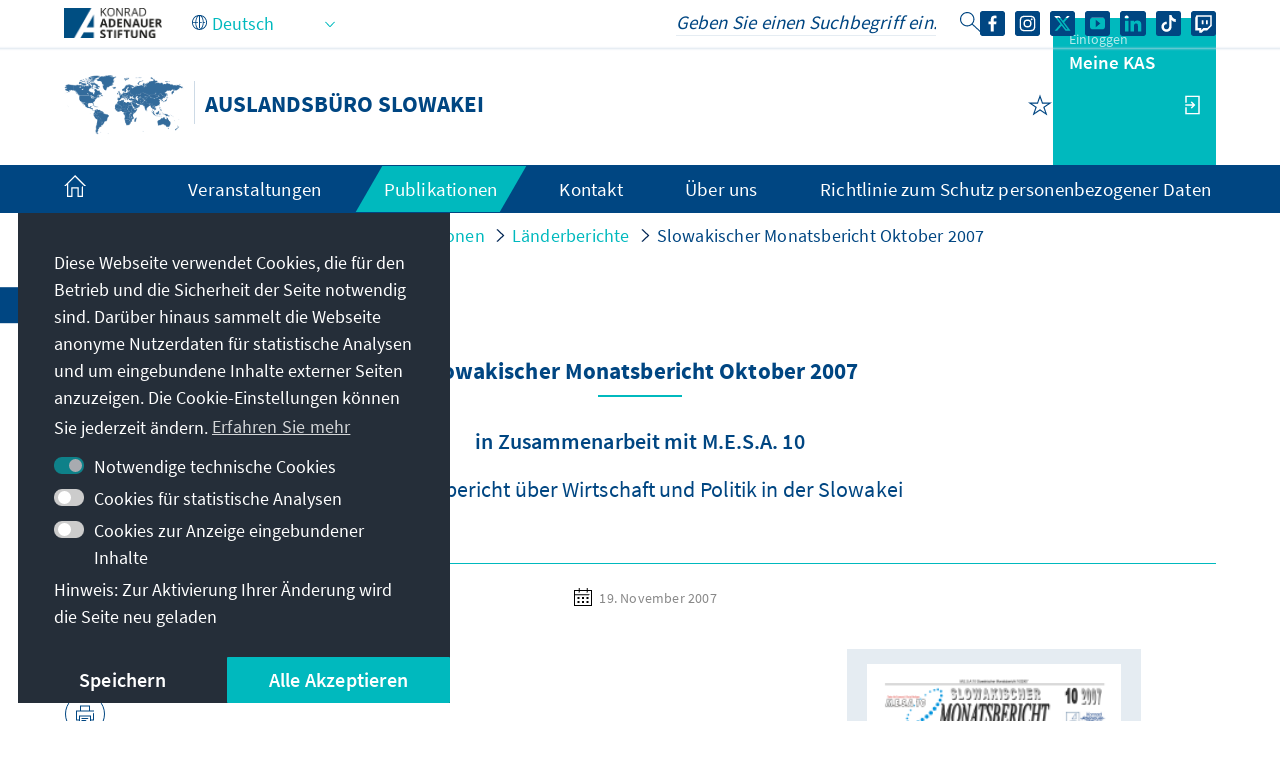

--- FILE ---
content_type: text/javascript
request_url: https://www.kas.de/o/frontend-js-loader-modules-extender/loader.js?&mac=9WaMmhziBCkScHZwrrVcOR7VZF4=&browserId=chrome&languageId=de_DE&minifierType=js
body_size: 6219
content:
/*1760075192000*/
/*1760075192000*/
(()=>{"use strict";(()=>{var e=function e(){throw function(e,t){if(!(e instanceof t))throw new TypeError("Cannot call a class as a function")}(this,e),new Error("Don't construct ResolvablePromise objects directly: rely on ResolvablePromise.new() instead")};function t(e){if(e.fulfilled)throw new Error("Promise already fulfilled")}function n(e,t){for(var n=0;n<t.length;n++){var r=t[n];r.enumerable=r.enumerable||!1,r.configurable=!0,"value"in r&&(r.writable=!0),Object.defineProperty(e,r.key,r)}}e.new=function(){var e={},n=new Promise((function(t,n){e._resolve=t,e._reject=n}));return Object.assign(n,e,{fulfilled:!1,rejected:!1,rejection:void 0,resolution:void 0,resolved:!1}),n.resolve=function(e){return function(e,n){t(e),e.fulfilled=!0,e.resolved=!0,e.resolution=n,e._resolve(n)}(n,e)},n.reject=function(e){return function(e,n){t(e),e.fulfilled=!0,e.rejected=!0,e.rejection=n,e._reject(n)}(n,e)},"undefined"!=typeof jest&&n.catch((function(){})),n};var r=function(){function t(n){!function(e,t){if(!(e instanceof t))throw new TypeError("Cannot call a class as a function")}(this,t),this._name=n,this._dependencies=void 0,this._factory=void 0,this._implementation={},this._useESM=!1,this._map=void 0,this._state={_define:e.new(),_fetch:e.new(),_implement:e.new()}}var r,o;return r=t,(o=[{key:"name",get:function(){return this._name},set:function(e){throw new Error("Name of module ".concat(this.name," is read-only"))}},{key:"dependencies",get:function(){return this._dependencies},set:function(e){if(this._dependencies)throw new Error("Dependencies of module ".concat(this.name," already set"));this._dependencies=e}},{key:"factory",get:function(){return this._factory},set:function(e){if(this._factory)throw new Error("Factory of module ".concat(this.name," already set"));this._factory=e}},{key:"implementation",get:function(){return this._implementation},set:function(e){this._implementation=e}},{key:"map",get:function(){return this._map},set:function(e){if(this._map)throw new Error("Local module map of module ".concat(this.name," already set"));this._map=e}},{key:"esModule",get:function(){return this._implementation.__esModule},set:function(e){Object.defineProperty(this._implementation,"__esModule",{configurable:!0,value:e,writable:!0})}},{key:"fetch",get:function(){return this._state._fetch}},{key:"fetched",get:function(){return this.fetch.resolved}},{key:"define",get:function(){return this._state._define}},{key:"defined",get:function(){return this.define.resolved}},{key:"implement",get:function(){return this._state._implement}},{key:"implemented",get:function(){return this.implement.resolved}},{key:"useESM",get:function(){return this._useESM},set:function(e){this._useESM=e}}])&&n(r.prototype,o),t}();function o(e){return(o="function"==typeof Symbol&&"symbol"==typeof Symbol.iterator?function(e){return typeof e}:function(e){return e&&"function"==typeof Symbol&&e.constructor===Symbol&&e!==Symbol.prototype?"symbol":typeof e})(e)}function i(e,t){return function(e){if(Array.isArray(e))return e}(e)||function(e,t){var n=null==e?null:"undefined"!=typeof Symbol&&e[Symbol.iterator]||e["@@iterator"];if(null!=n){var r,o,i=[],a=!0,l=!1;try{for(n=n.call(e);!(a=(r=n.next()).done)&&(i.push(r.value),!t||i.length!==t);a=!0);}catch(e){l=!0,o=e}finally{try{a||null==n.return||n.return()}finally{if(l)throw o}}return i}}(e,t)||function(e,t){if(e){if("string"==typeof e)return a(e,t);var n=Object.prototype.toString.call(e).slice(8,-1);return"Object"===n&&e.constructor&&(n=e.constructor.name),"Map"===n||"Set"===n?Array.from(e):"Arguments"===n||/^(?:Ui|I)nt(?:8|16|32)(?:Clamped)?Array$/.test(n)?a(e,t):void 0}}(e,t)||function(){throw new TypeError("Invalid attempt to destructure non-iterable instance.\nIn order to be iterable, non-array objects must have a [Symbol.iterator]() method.")}()}function a(e,t){(null==t||t>e.length)&&(t=e.length);for(var n=0,r=new Array(t);n<t;n++)r[n]=e[n];return r}function l(e,t){if(!(e instanceof t))throw new TypeError("Cannot call a class as a function")}function u(e,t){for(var n=0;n<t.length;n++){var r=t[n];r.enumerable=r.enumerable||!1,r.configurable=!0,"value"in r&&(r.writable=!0),Object.defineProperty(e,r.key,r)}}var s=function(){function e(){var t=arguments.length>0&&void 0!==arguments[0]?arguments[0]:{};l(this,e),this._modules={},this._maps={},this._paths={},this._config={maps:{},paths:{}},this._parse(t,"defaultURLParams",{}),this._parse(t,"explainResolutions",!1),this._parse(t,"showWarnings",!1),this._parse(t,"waitTimeout",7e3),this._parse(t,"basePath","/"),this._parse(t,"resolvePath","/o/js_resolve_modules"),this._parse(t,"combine",!1),this._parse(t,"nonce",""),this._parse(t,"url",""),this._parse(t,"urlMaxLength",2e3),this._parse(t,"logLevel","error"),this._parse(t,"moduleType","module")}var t,n;return t=e,(n=[{key:"explainResolutions",get:function(){return this._config.explainResolutions}},{key:"showWarnings",get:function(){return this._config.showWarnings}},{key:"waitTimeout",get:function(){return this._config.waitTimeout}},{key:"basePath",get:function(){return this._config.basePath}},{key:"resolvePath",get:function(){return this._config.resolvePath}},{key:"combine",get:function(){return this._config.combine}},{key:"url",get:function(){return this._config.url}},{key:"urlMaxLength",get:function(){return this._config.urlMaxLength}},{key:"logLevel",get:function(){return this._config.logLevel}},{key:"moduleType",get:function(){return this._config.moduleType}},{key:"defaultURLParams",get:function(){return this._config.defaultURLParams}},{key:"paths",get:function(){return this._paths}},{key:"nonce",get:function(){return this._config.nonce}},{key:"addModule",value:function(e){var t=arguments.length>1&&void 0!==arguments[1]?arguments[1]:{};if(this._modules[e])throw new Error("Module is already registered: ".concat(e));var n=new r(e);return Object.entries(t).forEach((function(e){var t=i(e,2),r=t[0],o=t[1];n[r]=o})),this._modules[e]=n,n}},{key:"addMappings",value:function(e){Object.assign(this._maps,e)}},{key:"addPaths",value:function(e){Object.assign(this._paths,e)}},{key:"getModules",value:function(){var e=this,t=arguments.length>0&&void 0!==arguments[0]?arguments[0]:void 0;return void 0===t?Object.values(this._modules):t.map((function(t){return e.getModule(t)}))}},{key:"getModule",value:function(e){var t=this._modules[e];if(!t){var n=this._mapModule(e);t=this._modules[n]}return t}},{key:"getDependency",value:function(e,t){var n=this.getModule(e),r=this._modules[t];if(!r){var o=this._mapModule(t,n.map);r=this._modules[o]}return r}},{key:"updateResolvePath",value:function(e){var t="".concat(window.location.protocol,"//").concat(window.location.host);e.startsWith(t)&&(e=e.substr(t.length)),this._config.resolvePath=e}},{key:"_parse",value:function(e,t,n){this._config[t]=Object.prototype.hasOwnProperty.call(e,t)?e[t]:n}},{key:"_mapModule",value:function(e,t){return t&&(e=this._mapMatches(e,t)),Object.keys(this._maps).length&&(e=this._mapMatches(e,this._maps)),e}},{key:"_mapMatches",value:function(e,t){var n=t[e];return n?"object"===o(n)?n.value:n:((n=this._mapExactMatch(e,t))||(n=this._mapPartialMatch(e,t)),n||(n=this._mapWildcardMatch(e,t)),n||e)}},{key:"_mapExactMatch",value:function(e,t){for(var n in t)if(Object.prototype.hasOwnProperty.call(t,n)){var r=t[n];if(r.value&&r.exactMatch&&e===n)return r.value}}},{key:"_mapPartialMatch",value:function(e,t){for(var n in t)if(Object.prototype.hasOwnProperty.call(t,n)){var r=t[n];if(!r.exactMatch&&(r.value&&(r=r.value),e===n||0===e.indexOf(n+"/")))return r+e.substring(n.length)}}},{key:"_mapWildcardMatch",value:function(e,t){if("function"==typeof t["*"])return t["*"](e)}}])&&u(t.prototype,n),e}();function c(e,t){var n=Object.keys(e);if(Object.getOwnPropertySymbols){var r=Object.getOwnPropertySymbols(e);t&&(r=r.filter((function(t){return Object.getOwnPropertyDescriptor(e,t).enumerable}))),n.push.apply(n,r)}return n}function f(e){for(var t=1;t<arguments.length;t++){var n=null!=arguments[t]?arguments[t]:{};t%2?c(Object(n),!0).forEach((function(t){h(e,t,n[t])})):Object.getOwnPropertyDescriptors?Object.defineProperties(e,Object.getOwnPropertyDescriptors(n)):c(Object(n)).forEach((function(t){Object.defineProperty(e,t,Object.getOwnPropertyDescriptor(n,t))}))}return e}function h(e,t,n){return t in e?Object.defineProperty(e,t,{value:n,enumerable:!0,configurable:!0,writable:!0}):e[t]=n,e}function d(e,t){for(var n=0;n<t.length;n++){var r=t[n];r.enumerable=r.enumerable||!1,r.configurable=!0,"value"in r&&(r.writable=!0),Object.defineProperty(e,r.key,r)}}var p=function(){function e(t){!function(e,t){if(!(e instanceof t))throw new TypeError("Cannot call a class as a function")}(this,e),this._config=t,this._cachedResolutions={}}var t,n;return t=e,(n=[{key:"resolve",value:function(e){var t=this;if(void 0===e||!e.length)throw new Error("Argument 'modules' cannot be undefined or empty");var n=this._config;return new Promise((function(r,o){var i=t._cachedResolutions[e];if(i)r(i);else{var a="modules=".concat(encodeURIComponent(e)),l="".concat(n.resolvePath,"?").concat(a),u={redirect:"follow"};l.length>n.urlMaxLength&&(l=n.resolvePath,u=f(f({},u),{},{body:a,method:"POST"})),fetch(l,u).then((function(n){n.redirected?(t._config.updateResolvePath(n.url),t.resolve(e).then(r).catch(o)):n.text().then((function(n){var o=JSON.parse(n);t._cachedResolutions[e]=o,r(o)})).catch(o)})).catch(o)}}))}}])&&d(t.prototype,n),e}();function m(e,t){for(var n=0;n<t.length;n++){var r=t[n];r.enumerable=r.enumerable||!1,r.configurable=!0,"value"in r&&(r.writable=!0),Object.defineProperty(e,r.key,r)}}var g={off:0,error:1,warn:2,info:3,debug:4},v="liferay-amd-loader |",y=function(){function e(t){!function(e,t){if(!(e instanceof t))throw new TypeError("Cannot call a class as a function")}(this,e),this._config=t}var t,n;return t=e,(n=[{key:"error",value:function(){var e;if(this._applies("error")){for(var t=arguments.length,n=new Array(t),r=0;r<t;r++)n[r]=arguments[r];(e=console).error.apply(e,[v].concat(n))}}},{key:"warn",value:function(){var e;if(this._applies("warn")){for(var t=arguments.length,n=new Array(t),r=0;r<t;r++)n[r]=arguments[r];(e=console).warn.apply(e,[v].concat(n))}}},{key:"info",value:function(){var e;if(this._applies("info")){for(var t=arguments.length,n=new Array(t),r=0;r<t;r++)n[r]=arguments[r];(e=console).info.apply(e,[v].concat(n))}}},{key:"debug",value:function(){var e;if(this._applies("debug")){for(var t=arguments.length,n=new Array(t),r=0;r<t;r++)n[r]=arguments[r];(e=console).debug.apply(e,[v].concat(n))}}},{key:"resolution",value:function(){var e;if(this._config.explainResolutions){for(var t=arguments.length,n=new Array(t),r=0;r<t;r++)n[r]=arguments[r];(e=console).log.apply(e,[v].concat(n))}}},{key:"_applies",value:function(e){var t=g[this._config.logLevel];return g[e]<=t}}])&&m(t.prototype,n),e}();function _(e,t){var n=Object.keys(e);if(Object.getOwnPropertySymbols){var r=Object.getOwnPropertySymbols(e);t&&(r=r.filter((function(t){return Object.getOwnPropertyDescriptor(e,t).enumerable}))),n.push.apply(n,r)}return n}function w(e){for(var t=1;t<arguments.length;t++){var n=null!=arguments[t]?arguments[t]:{};t%2?_(Object(n),!0).forEach((function(t){b(e,t,n[t])})):Object.getOwnPropertyDescriptors?Object.defineProperties(e,Object.getOwnPropertyDescriptors(n)):_(Object(n)).forEach((function(t){Object.defineProperty(e,t,Object.getOwnPropertyDescriptor(n,t))}))}return e}function b(e,t,n){return t in e?Object.defineProperty(e,t,{value:n,enumerable:!0,configurable:!0,writable:!0}):e[t]=n,e}function k(e,t){for(var n=0;n<t.length;n++){var r=t[n];r.enumerable=r.enumerable||!1,r.configurable=!0,"value"in r&&(r.writable=!0),Object.defineProperty(e,r.key,r)}}var M=function(){function e(t){!function(e,t){if(!(e instanceof t))throw new TypeError("Cannot call a class as a function")}(this,e),this._config=t}var t,n;return t=e,(n=[{key:"build",value:function(e){var t=this._config,n=[],r=e.filter((function(e){return!t.getModule(e).useESM}));n=n.concat(this._build(r));var o=e.filter((function(e){return t.getModule(e).useESM})),i=this._build(o).map((function(e){return w(w({},e),{},{useESM:!0})}));return n.concat(i)}},{key:"_build",value:function(e){var t=this,n=this._config,r=[],o=[],i=[],a=n.basePath;return a.length&&"/"!==a.charAt(a.length-1)&&(a+="/"),e.forEach((function(e){var l=n.getModule(e),u=t._getModulePath(l);n.combine?(r.push(u),o.push(l.name)):i.push({modules:[l.name],url:t._getURLWithParams(n.url+a+u)})})),r.length&&(i=i.concat(this._generateBufferURLs(o,r,{basePath:a,url:n.url,urlMaxLength:n.urlMaxLength})),r.length=0),i}},{key:"_generateBufferURLs",value:function(e,t,n){for(var r=n.basePath,o=[],i=n.urlMaxLength,a={modules:[e[0]],url:n.url+r+t[0]},l=1;l<t.length;l++){var u=e[l],s=t[l];a.url.length+r.length+s.length+1<i?(a.modules.push(u),a.url+="&"+r+s):(o.push(a),a={modules:[u],url:n.url+r+s})}return a.url=this._getURLWithParams(a.url),o.push(a),o}},{key:"_getModulePath",value:function(e){var t=this._config.paths,n=e.name;return Object.keys(t).forEach((function(e){n!==e&&0!==n.indexOf(e+"/")||(n=t[e]+n.substring(e.length))})),n.lastIndexOf(".js")!==n.length-3&&(n+=".js"),n}},{key:"_getURLWithParams",value:function(e){var t=this._config.defaultURLParams||{},n=Object.keys(t);if(!n.length)return e;var r=n.map((function(e){return e+"="+t[e]})).join("&");return e+(e.indexOf("?")>-1?"&":"?")+r}}])&&k(t.prototype,n),e}();function j(e,t){for(var n=0;n<t.length;n++){var r=t[n];r.enumerable=r.enumerable||!1,r.configurable=!0,"value"in r&&(r.writable=!0),Object.defineProperty(e,r.key,r)}}var O=function(){function e(t,n,r){!function(e,t){if(!(e instanceof t))throw new TypeError("Cannot call a class as a function")}(this,e),this._document=t,this._config=n,this._log=r,this._urlBuilder=new M(n),this._injectedScripts={}}var t,n;return t=e,(n=[{key:"loadModules",value:function(e){var t=this,n=this._urlBuilder;if(!e.length)return Promise.resolve();var r=n.build(e).map((function(e){return t._loadScript(e)}));return Promise.all(r)}},{key:"_loadScript",value:function(e){var t=this,n=this._config,r=n.getModules(e.modules),o=this._injectedScripts[e.url];return o||((o=this._document.createElement("script")).src=e.url,o.async=!1,n.nonce&&o.setAttribute("nonce",n.nonce),e.useESM&&(o.type=n.moduleType),o.onload=o.onreadystatechange=function(){t.readyState&&"complete"!==t.readyState&&"load"!==t.readyState||(o.onload=o.onreadystatechange=null,o.onerror=null,r.forEach((function(e){e.fetch.fulfilled?t._log.warn("Module '".concat(e.name,"' is being fetched from\n"),o.src,"but was already fetched from\n",e.fetch.resolved?e.fetch.resolution.src:e.fetch.rejection.script.src):e.fetch.resolve(o)})))},o.onerror=function(){o.onload=o.onreadystatechange=null,o.onerror=null;var t=Object.assign(new Error("Unable to load script from URL ".concat(e.url)),{modules:e.modules,script:o,url:e.url});r.forEach((function(e){return e.fetch.reject(t)}))},this._injectedScripts[e.url]=o,this._document.head.appendChild(o)),Promise.all(r.map((function(e){return e.fetch})))}}])&&j(t.prototype,n),e}();function P(e){return function(e){if(Array.isArray(e))return E(e)}(e)||function(e){if("undefined"!=typeof Symbol&&null!=e[Symbol.iterator]||null!=e["@@iterator"])return Array.from(e)}(e)||function(e,t){if(e){if("string"==typeof e)return E(e,t);var n=Object.prototype.toString.call(e).slice(8,-1);return"Object"===n&&e.constructor&&(n=e.constructor.name),"Map"===n||"Set"===n?Array.from(e):"Arguments"===n||/^(?:Ui|I)nt(?:8|16|32)(?:Clamped)?Array$/.test(n)?E(e,t):void 0}}(e)||function(){throw new TypeError("Invalid attempt to spread non-iterable instance.\nIn order to be iterable, non-array objects must have a [Symbol.iterator]() method.")}()}function E(e,t){(null==t||t>e.length)&&(t=e.length);for(var n=0,r=new Array(t);n<t;n++)r[n]=e[n];return r}function S(e,t){if(!(e instanceof t))throw new TypeError("Cannot call a class as a function")}function L(e,t){for(var n=0;n<t.length;n++){var r=t[n];r.enumerable=r.enumerable||!1,r.configurable=!0,"value"in r&&(r.writable=!0),Object.defineProperty(e,r.key,r)}}var R=function(){function e(){var t=arguments.length>0&&void 0!==arguments[0]?arguments[0]:null,n=arguments.length>1&&void 0!==arguments[1]?arguments[1]:null;S(this,e),this._config=new s(t||window.__CONFIG__),this._log=new y(this._config),this._dependencyResolver=new p(this._config),this._urlBuilder=new M(this._config),this._scriptLoader=new O(n||window.document,this._config,this._log),this._requireCallId=0}var t,n;return t=e,(n=[{key:"version",value:function(){return"5.4.2"}},{key:"define",value:function(){for(var e=this._config,t=arguments.length,n=new Array(t),r=0;r<t;r++)n[r]=arguments[r];var o=n[0],i=e.getModule(o);if(i&&i.defined)this._log.warn("Module '".concat(o,"' is being redefined. Only the first"),"definition will be used");else{var a=n[1],l=n[2];if(2===n.length&&(l=a,a=["require","exports","module"]),"function"!=typeof l){var u=l;l=function(){return u}}if(!(i=e.getModule(o)))throw new Error("Trying to define a module that was not registered: ".concat(o,"\n")+"This usually means that someone is calling define() for a module that has not been previously required.");if(i.defined)throw new Error("Trying to define a module more than once: ".concat(o,"\n")+"This usually means that someone is calling define() more than once for the same module, which can lead to unexpected results.");this._log.resolution("Defining",i.name),i.factory=l,i.dependencies=a,i.define.resolve(n)}}},{key:"require",value:function(){for(var e,t,n,r,o,i,a=this,l=this._scriptLoader,u=this._config,s=this._requireCallId++,c=arguments.length,f=new Array(c),h=0;h<c;h++)f[h]=arguments[h];if(1===f.length)e=f[0],t=void 0,n=void 0;else if(2===f.length){var d=f[f.length-1];"function"==typeof d?(e=f[0],t=d,n=void 0):null==d?(e=f[0],t=void 0,n=void 0):(e=f,t=void 0,n=void 0)}else{var p=f[f.length-1],m=!1;if("function"!=typeof p&&null!=p||(m=!0),m){var g=f[f.length-2],v=!1;"function"!=typeof g&&null!=g||(v=!0),v?(e=f.slice(0,f.length-2),t=g,n=p):(e=f.slice(0,f.length-1),t=p,n=void 0)}else e=f,t=void 0,n=void 0}if("string"==typeof e)e=[e];else if(1===e.length&&Array.isArray(e[0])){var y;e=(y=[]).concat.apply(y,P(e))}if(void 0===t&&(t=function(){}),void 0===n){var _=new Error("");n=function(t){var n="(n/a)";_.stack&&(n=_.stack.split("\n").map((function(e){return"        ".concat(e)})).join("\n"),n="\n".concat(n)),a._log.error("\n","A require() call has failed but no failure handler was","provided.\n","Note that even if the call stack of this error trace","looks like coming from the Liferay AMD Loader, it is not","an error in the Loader what has caused it, but an error","caused by the require() call.\n","The reason why the Loader is in the stack trace is","because it is printing the error so that it doesn't get","lost.\n","However, we recommend providing a failure handler in all","require() calls to be able to recover from errors better","and to avoid the appearance of this message.\n","\n","Some information about the require() call follows:\n","  · Require call id:",s,"\n","  · Required modules:",e,"\n","  · Missing modules:",t.missingModules?t.missingModules:"(n/a)","\n","  · Stack trace of the require() call:","".concat(n),"\n",t)}}t=this._interceptHandler(t,"success",s),n=this._interceptHandler(n,"failure",s);var w=!1;this._dependencyResolver.resolve(e).then((function(t){if(a._log.resolution("Require call",s,"resolved modules",e,"to",t),a._throwOnLegacyProtocolResolutionErrors(t),a._logServerMessages(e,t),t.errors&&t.errors.length>1)throw Object.assign(new Error("The server generated some errors while resolving modules"),{resolutionErrors:t.errors});return u.addMappings(t.configMap),u.addPaths(t.pathMap),r=t.resolvedModules,(o=a._getUnregisteredModuleNames(r)).forEach((function(e){var n={map:t.moduleMap[e]},r=t.moduleFlags?t.moduleFlags[e]:{};(r=r||{}).esModule&&(n.esModule=!0),r.useESM&&(n.useESM=!0),u.addModule(e,n)})),i=a._setRejectTimeout(e,t,(function(){w=!0,n.apply(void 0,arguments)})),a._log.resolution("Fetching",o,"from require call",s),l.loadModules(o)})).then((function(){if(!w)return a._waitForModuleDefinitions(r)})).then((function(){if(!w){clearTimeout(i),a._setModuleImplementations(s,r);var n=a._getModuleImplementations(e);t.apply(void 0,P(n))}})).catch((function(e){w||(i&&clearTimeout(i),n(e))}))}},{key:"_interceptHandler",value:function(e,t,n){var r=this;return function(){r._log.resolution("Invoking",t,"handler for","require call",n);try{e.apply(void 0,arguments)}catch(e){r._log.error("\n","A require() call",t,"handler has thrown an error.\n","Note that even if the call stack of this error trace","looks like coming from the Liferay AMD Loader, it is not","an error in the Loader what has caused it, but an error","in the handler's code.\n","The reason why the Loader is in the stack trace is","because it is printing the error on behalf of the handler","so that it doesn't get lost.\n","However, we recommend wrapping all handler code inside a","try/catch to be able to recover from errors better and to","avoid the appearance of this message.\n","\n",e)}}}},{key:"_getUnregisteredModuleNames",value:function(e){var t=this._config;return e.filter((function(e){return!t.getModule(e)}))}},{key:"_logServerMessages",value:function(e,t){t.errors&&t.errors.length&&this._log.error("Errors returned from server for require(",e,"):",t.errors),t.warnings&&t.warnings.length&&this._log.warn("Warnings returned from server for require(",e,"):",t.warnings)}},{key:"_setRejectTimeout",value:function(e,t,n){var r=this._config;if(0!==r.waitTimeout)return setTimeout((function(){var o=t.resolvedModules.filter((function(e){var t=r.getModule(e);return!t||!t.implemented})),i=Object.assign(new Error("Load timeout for modules: "+e),{missingModules:o,modules:e,resolution:t});n(i)}),r.waitTimeout)}},{key:"_throwOnLegacyProtocolResolutionErrors",value:function(e){var t=e.resolvedModules.filter((function(e){return 0===e.indexOf(":ERROR:")})).map((function(e){return e.substr(7)}));if(t.length)throw Object.assign(new Error("The following problems where detected while resolving modules:\n"+t.map((function(e){return"    · ".concat(e)})).join("\n")),{resolutionErrors:t})}},{key:"_waitForModuleDefinitions",value:function(e){var t=this._config;return Promise.all(t.getModules(e).map((function(e){return e.define})))}},{key:"_waitForModuleImplementations",value:function(e){var t=this._config;return Promise.all(t.getModules(e).map((function(e){return e.implement})))}},{key:"_setModuleImplementations",value:function(e,t){var n=this,r=this._config;r.getModules(t).forEach((function(t){if(!t.implemented){if(t.implement.rejected)throw t.implement.rejection;n._log.resolution("Implementing",t.name,"from require call",e);try{var o={get exports(){return t.implementation},set exports(e){t.implementation=e}},i=t.dependencies.map((function(e){if("exports"===e)return o.exports;if("module"===e)return o;if("require"===e)return n._createLocalRequire(t);var i=r.getDependency(t.name,e);if(!i)throw new Error("Unsatisfied dependency: ".concat(e," ")+"found in module ".concat(t.name));if(!i.implementation&&!i.implemented)throw new Error('Module "'+i.name+'" has not been loaded yet for context: '+t.name);return i.implementation})),a=t.factory.apply(t,P(i));void 0!==a&&(t.implementation=a),t.implement.resolve(t.implementation)}catch(e){throw t.implement.fulfilled||t.implement.reject(e),e}}}))}},{key:"_createLocalRequire",value:function(e){var t=this,n=this._config,r=function(r){for(var o=arguments.length,i=new Array(o>1?o-1:0),a=1;a<o;a++)i[a-1]=arguments[a];if(i.length)return t.require.apply(t,[r].concat(i));var l=n.getDependency(e.name,r);if(!l||!("implementation"in l))throw new Error('Module "'+r+'" has not been loaded yet for context: '+e.name);return l.implementation};return r.toUrl=function(e){return t._urlBuilder.build([e])[0].url},r}},{key:"_getModuleImplementations",value:function(e){return this._config.getModules(e).map((function(e){return e.implementation}))}}])&&L(t.prototype,n),e}();R.prototype.define.amd={};var T=window.__CONFIG__||{},x="string"==typeof T.namespace?T.namespace:void 0,A=void 0===T.exposeGlobal||T.exposeGlobal,q=new R(T);if(x){var I=window[x]?window[x]:{};I.Loader=q,window[x]=I}else window.Loader=q;A&&(window.Loader=q,window.require=R.prototype.require.bind(q),window.define=R.prototype.define.bind(q),window.define.amd={})})()})();
//# sourceMappingURL=loader.js.map

--- FILE ---
content_type: application/javascript
request_url: https://www.kas.de/o/frontend-taglib-clay/__liferay__/exports/@clayui$loading-indicator.js
body_size: 990
content:
var q=Object.create;var c=Object.defineProperty;var z=Object.getOwnPropertyDescriptor;var I=Object.getOwnPropertyNames;var L=Object.getPrototypeOf,M=Object.prototype.hasOwnProperty;var g=(e,t)=>()=>(e&&(t=e(e=0)),t);var T=(e,t)=>()=>(t||e((t={exports:{}}).exports,t),t.exports),y=(e,t)=>{for(var a in t)c(e,a,{get:t[a],enumerable:!0})},f=(e,t,a,n)=>{if(t&&typeof t=="object"||typeof t=="function")for(let r of I(t))!M.call(e,r)&&r!==a&&c(e,r,{get:()=>t[r],enumerable:!(n=z(t,r))||n.enumerable});return e},l=(e,t,a)=>(f(e,t,"default"),a&&f(a,t,"default")),C=(e,t,a)=>(a=e!=null?q(L(e)):{},f(t||!e||!e.__esModule?c(a,"default",{value:e,enumerable:!0}):a,e)),v=e=>f(c({},"__esModule",{value:!0}),e);var o={};y(o,{default:()=>R});import*as U from"../../../frontend-js-react-web/__liferay__/exports/classnames.js";import E from"../../../frontend-js-react-web/__liferay__/exports/classnames.js";var R,h=g(()=>{l(o,U);R=E});var u={};y(u,{default:()=>D});import*as X from"../../../frontend-js-react-web/__liferay__/exports/react.js";import W from"../../../frontend-js-react-web/__liferay__/exports/react.js";var D,O=g(()=>{l(u,X);D=W});var N=T(p=>{"use strict";Object.defineProperty(p,"__esModule",{value:!0});p.default=void 0;var S=x((h(),v(o))),b=x((O(),v(u))),A=["className","displayType","light","shape","size","small"];function x(e){return e&&e.__esModule?e:{default:e}}function m(){return m=Object.assign?Object.assign.bind():function(e){for(var t=1;t<arguments.length;t++){var a=arguments[t];for(var n in a)Object.prototype.hasOwnProperty.call(a,n)&&(e[n]=a[n])}return e},m.apply(this,arguments)}function s(e,t,a){return t in e?Object.defineProperty(e,t,{value:a,enumerable:!0,configurable:!0,writable:!0}):e[t]=a,e}function B(e,t){if(e==null)return{};var a=F(e,t),n,r;if(Object.getOwnPropertySymbols){var i=Object.getOwnPropertySymbols(e);for(r=0;r<i.length;r++)n=i[r],!(t.indexOf(n)>=0)&&Object.prototype.propertyIsEnumerable.call(e,n)&&(a[n]=e[n])}return a}function F(e,t){if(e==null)return{};var a={},n=Object.keys(e),r,i;for(i=0;i<n.length;i++)r=n[i],!(t.indexOf(r)>=0)&&(a[r]=e[r]);return a}var P=b.default.forwardRef(function(e,t){var a,n=e.className,r=e.displayType,i=e.light,d=e.shape,_=e.size,j=e.small,w=B(e,A);return b.default.createElement("span",m({"aria-hidden":"true"},w,{className:(0,S.default)(n,(a={"loading-animation":[null,void 0,"","circle"].indexOf(d)>-1},s(a,"loading-animation-".concat(d),d&&["","circle"].indexOf(d)===-1),s(a,"loading-animation-light",i),s(a,"loading-animation-".concat(r),r&&!i),s(a,"loading-animation-sm",j),s(a,"loading-animation-".concat(_),_),a)),ref:t}))});P.displayName="ClayLoadingIndicator";var G=P;p.default=G});var H=C(N()),{default:J,__esModule:Z}=H;var $=J;export{Z as __esModule,$ as default};
//# sourceMappingURL=@clayui$loading-indicator.js.map
